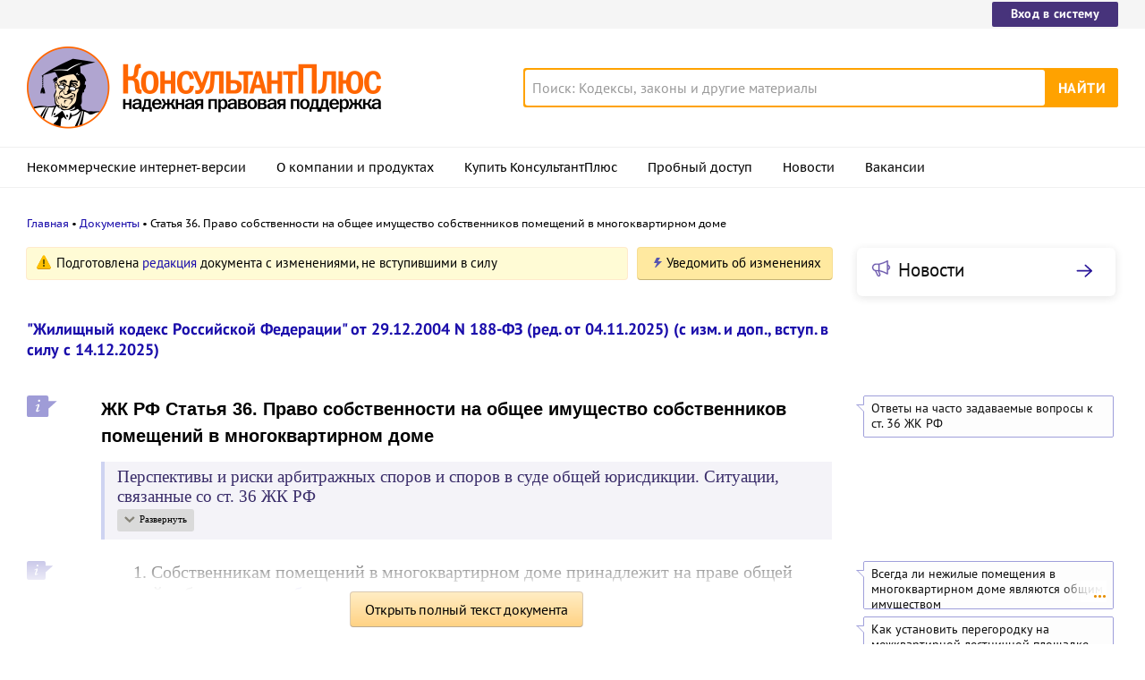

--- FILE ---
content_type: text/html; charset=UTF-8
request_url: https://www.consultant.ru/document/cons_doc_LAW_51057/ef9450d47396aa2c9646eddb2126895406ce5b04/
body_size: 21683
content:
<!DOCTYPE html>
<html lang="ru-RU">
<head>
    <meta charset="UTF-8"/>
    <meta name="viewport" content="width=device-width, initial-scale=1"/>
    <meta name="format-detection" content="telephone=no">
    <meta http-equiv="X-UA-Compatible" content="IE=edge,chrome=1"/>
    <link rel="shortcut icon" href="/favicon.ico">
    <link rel="apple-touch-icon" sizes="180x180" href="/apple-touch-icon.png">
    <link rel="icon" type="image/png" href="/favicon-128x128.png" sizes="128x128">
    <link rel="icon" type="image/png" href="/favicon-32x32.png" sizes="32x32">
    <link rel="icon" type="image/png" href="/favicon-16x16.png" sizes="16x16">
    <link rel="manifest" href="/consultant.webmanifest">
    <meta name="theme-color" content="#ffffff">
    <title>ЖК РФ Статья 36. Право собственности на общее имущество собственников помещений в многоквартирном доме \ КонсультантПлюс</title>
    <meta name="csrf-param" content="_csrf">
<meta name="csrf-token" content="PKB-In0nUT9mgkI9IFygDAzTAMyXEWcftrINDoDN0tBV5xxxC30YUA3EdARjGdQ8Q6tkldFCAGnX9lV60Lui6A==">
    <meta name="backend-number" content="e1">
<meta name="app-version" content="2025.4.1.62eb1791">
<meta name="description" content="ЖК РФ Статья 36. Право собственности на общее имущество собственников помещений в многоквартирном доме Перспективы и риски арбитражных споров и споров в суде общей юрисдикции. Ситуации, связанные со ст. 36 ЖК РФ Арбитражные споры: - Собственник или...">
<meta name="robots" content="noarchive">
<link href="https://www.consultant.ru/document/cons_doc_LAW_51057/ef9450d47396aa2c9646eddb2126895406ce5b04/" rel="canonical">
<link type="font/woff2" href="/static/client/dist/fonts/f2c2442761a05d538011f514f5be8c34.woff2" rel="preload" as="font" crossorigin>
<!--[if lte IE9]>
<link href="/static/client/dist/ie9-83d2d6e9fd245342f0c594317c4830fc.css" rel="stylesheet">
<![endif]-->
<link href="/static/document/dist/common-05d024470364dc73e6159466015d55ef.css" rel="stylesheet">
<link href="/static/document/dist/document-26235491b381a23847372daa59effc61.css" rel="stylesheet">
<!--[if lte IE9]>
<script src="/static/client/dist/ie9-34db5c8e68677b88ba44200fafd1e512.js"></script>
<![endif]-->
<script>var frontAppState = {"consUser":{"hasCommercialSPS":false,"userType":null,"userId":null},"universalLink":"https:\/\/login.consultant.ru\/link\/","currentDocument":{"base":"LAW","num":507520,"firstMark":100268},"notes":[{"type":"notes","title":"Ответы на часто задаваемые вопросы к ст. 36 ЖК РФ","noteLabel":100268,"base":"CJI","num":"157334","label":"0"},{"type":"notes","title":"Всегда ли нежилые помещения в многоквартирном доме являются общим имуществом","noteLabel":101029,"base":"CJI","num":"116064","label":"100008"},{"type":"notes","title":"Как установить перегородку на межквартирной лестничной площадке МКД","noteLabel":101030,"base":"PBI","num":"218426","label":"0"},{"type":"notes","title":"Как установить видеонаблюдение в многоквартирном жилом доме","noteLabel":101030,"base":"PBI","num":"218209","label":"0"},{"type":"notes","title":"В каком случае балкон относится к общему имуществу собственников помещений в МКД","noteLabel":1258,"base":"PBI","num":"244397","label":"0"},{"type":"notes","title":"Как оформить в собственность земельный участок под МКД","noteLabel":101033,"base":"PBI","num":"216833","label":"0"},{"type":"notes","title":"Что делать в случае самовольного захвата места во дворе для парковки автомобиля","noteLabel":101033,"base":"PBI","num":"216731","label":"0"},{"type":"notes","title":"Как установить шлагбаум на придомовой территории МКД в г. Москве","noteLabel":101033,"base":"PBI","num":"213132","label":"0"},{"type":"notes","title":"Что могут предпринять собственники, если реклама на фасаде МКД размещена без их согласия","noteLabel":100272,"base":"PBI","num":"216834","label":"0"},{"type":"notes","title":"Как разместить рекламу на многоквартирном жилом доме","noteLabel":100272,"base":"PBI","num":"217642","label":"0"},{"type":"notes","title":"Как установить пандус в многоквартирном жилом доме","noteLabel":101721,"base":"PBI","num":"220142","label":"0"}],"backReferencedInfoLabels":{"4":[{"base":"QUEST","number":203648,"title":"Вопрос: О представлении в целях исчисления земельного налога сообщения о наличии у организации земельного участка, занятого многоквартирным домом.\n(Письмо ФНС России от 26.02.2021 N БС-4-21\/2441@)"},{"base":"PBI","number":222543,"title":"Статья: Комментарий к Определению ВС РФ от 24.01.2017 по делу N 305-КГ16-10570, А40-78400\/2015\n(Кислов С.С.)\n(\"Строительство: акты и комментарии для бухгалтера\", 2017, N 4)"},{"base":"PBI","number":225574,"title":"Статья: Управление аварийным МКД\n(Козырева С.Н.)\n(\"Жилищно-коммунальное хозяйство: бухгалтерский учет и налогообложение\", 2017, N 7)"},{"base":"PBI","number":287217,"title":"Вопрос: Должна ли организация - владелец помещений в МКД в целях исчисления земельного налога направить в налоговый орган сообщение о наличии у нее земельного участка, занятого многоквартирным домом?\n(\"Жилищно-коммунальное хозяйство: бухгалтерский учет и налогообложение\", 2021, N 6)"},{"base":"CMB","number":22,"title":"\"Жилищный кодекс Российской Федерации: постатейный научно-практический комментарий: учебное пособие\"\n(2-е издание, переработанное и дополненное)\n(Гришаев С.П.)\n(\"Проспект\", 2024)"}],"799":[{"base":"QUEST","number":54090,"title":"Вопрос: ...Уполномоченный орган муниципального образования (арендодатель) заключил с организацией (арендатором) договор аренды земельного участка для возведения многоквартирного дома, на котором организация осуществляла долевое строительство. Правомерно ли уполномоченный орган отказал организации в уменьшении арендной платы в связи с тем, что в период строительства часть права собственности на объект незавершенного строительства и арендуемый земельный участок перешла к дольщикам?\n(Консультация эксперта, 2014)"},{"base":"PBI","number":122015,"title":"Статья: Пользование придомовой территорией\n(Шарикова Г.Ю.)\n(\"Жилищно-коммунальное хозяйство: бухгалтерский учет и налогообложение\", 2009, N 1)"},{"base":"PBI","number":188810,"title":"\"Годовой отчет. Жилищно-коммунальное хозяйство - 2012\"\n(под общ. ред. д. э. н. Ю.А. Васильева)\n(\"Аюдар Пресс\", 2012)"},{"base":"PBI","number":249163,"title":"Статья: Земельный налог с участка, на котором расположен многоквартирный дом\n(Лермонтов Ю.М.)\n(\"Финансовый вестник: финансы, налоги, страхование, бухгалтерский учет\", 2019, N 3)"},{"base":"CMB","number":22,"title":"\"Жилищный кодекс Российской Федерации: постатейный научно-практический комментарий: учебное пособие\"\n(2-е издание, переработанное и дополненное)\n(Гришаев С.П.)\n(\"Проспект\", 2024)"}],"1082":[{"base":"PBI","number":129100,"title":"\"Годовой отчет. Жилищно-коммунальное хозяйство - 2015\"\n(под общ. ред. д. э. н. Ю.А. Васильева)\n(\"Солярис\", 2015)"},{"base":"PBI","number":151561,"title":"Статья: Помещение для АТС в многоквартирном доме\n(Шоломова Е.В.)\n(\"Услуги связи: бухгалтерский учет и налогообложение\", 2014, N 5)"},{"base":"PBI","number":165754,"title":"Статья: Реформа в сфере управления многоквартирными домами\n(Емельянова Е.В.)\n(\"Жилищно-коммунальное хозяйство: бухгалтерский учет и налогообложение\", 2011, N 6)"},{"base":"PBI","number":203490,"title":"Вопрос: В каком случае помещение колясочной относится к общему имуществу собственников помещений в МКД?\n(\"Жилищно-коммунальное хозяйство: бухгалтерский учет и налогообложение\", 2013, N 12)"},{"base":"PBI","number":204140,"title":"Статья: Подземный паркинг в МКД\n(Софийская Н.М.)\n(\"Жилищно-коммунальное хозяйство: бухгалтерский учет и налогообложение\", 2014, N 1)"}],"1258":[{"base":"QUEST","number":145403,"title":"Вопрос: Как возместить ущерб от падения снега на автомобиль организации с крыши многоквартирного дома?\n(Консультация эксперта, 2024)"},{"base":"QUEST","number":189985,"title":"Вопрос: Прием платы за жилое помещение и коммунальные услуги при осуществлении безналичных расчетов ТСЖ и ЖСК не требует применения ККТ. ТСЖ включает плату за обслуживание домофона в свои квитанции. Относится ли обслуживание домофона в МКД к коммунальным услугам и нужно ли применять ККТ при приеме платы за домофон?\n(Консультация эксперта, 2019)"},{"base":"QUEST","number":219373,"title":"Вопрос: Об уплате налога на имущество организацией, применяющей УСН, в отношении жилых помещений в Калужской области и имущества в многоквартирных домах.\n(Письмо ФНС России от 11.09.2023 N БС-3-21\/11755@)"},{"base":"QUEST","number":220035,"title":"Вопрос: Об НДС в отношении услуг застройщика, оказываемых по ДДУ, объектами по которым выступают гаражи, машино-места, иные нежилые помещения (не предназначенные для временного проживания), с 01.01.2024.\n(Письмо Минфина России от 31.08.2023 N 03-07-07\/83491)"},{"base":"QUEST","number":222769,"title":"Вопрос: Если машино-места находятся в многоквартирном доме, можно ли их отнести к жилым помещениям?\n(Консультация эксперта, 2024)"}],"1259":[{"base":"PBI","number":211584,"title":"Ситуация: Какова компетенция общего собрания собственников помещений в многоквартирном доме?\n(\"Электронный журнал \"Азбука права\", 2024)"},{"base":"CMB","number":22,"title":"\"Жилищный кодекс Российской Федерации: постатейный научно-практический комментарий: учебное пособие\"\n(2-е издание, переработанное и дополненное)\n(Гришаев С.П.)\n(\"Проспект\", 2024)"},{"base":"CJI","number":86223,"title":"Ситуация: Какова компетенция общего собрания собственников помещений в многоквартирном доме?\n(\"Электронный журнал \"Азбука права\", 2024)"},{"base":"CJI","number":103590,"title":"Статья: Общее имущество многоквартирного дома\n(Подготовлен для системы КонсультантПлюс, 2024)"}],"1260":[{"base":"CMB","number":22,"title":"\"Жилищный кодекс Российской Федерации: постатейный научно-практический комментарий: учебное пособие\"\n(2-е издание, переработанное и дополненное)\n(Гришаев С.П.)\n(\"Проспект\", 2024)"},{"base":"CJI","number":103590,"title":"Статья: Общее имущество многоквартирного дома\n(Подготовлен для системы КонсультантПлюс, 2024)"}],"100268":[{"base":"QUEST","number":48292,"title":"Вопрос: Распространяется ли льгота по налогу на имущество в соответствии с п. 6 ст. 381 НК РФ на сданные в аренду под склад подвальные помещения в многоквартирном доме?\n(Консультация эксперта, Роснедвижимость, 2005)"},{"base":"QUEST","number":77210,"title":"Вопрос: ...Следует ли ООО уплачивать земельный налог с участка под объектом недвижимости, если: объект находится на балансе ООО, оформление прав собственности на него не завершено; участок не сформирован, нет документации и данных о его размере, либо есть документация, участок состоит на кадастровом учете, но не оформлено право собственности? Как исчислить налог, если невозможно определить долю ООО в праве общей долевой собственности на общее имущество в многоквартирных домах?\n(Письмо Минфина РФ от 30.12.2009 N 03-05-05-02\/88)"},{"base":"QUEST","number":85828,"title":"Вопрос: ...Предприниматель планирует открыть сеть парикмахерских. Для этого ему предложены помещения, расположенные в подвальных помещениях и помещениях первого этажа. Предусмотрены ли ограничения в отношении размещения парикмахерских? Может ли предприниматель разместить вывеску о парикмахерской на фасаде здания на уровне первого этажа? Какими нормативными правовыми актами руководствоваться предпринимателю в данной ситуации?\n(Консультация эксперта, 2010)"},{"base":"QUEST","number":96385,"title":"Вопрос: Об обязанности управляющих компаний по содержанию многоквартирных жилых домов, в том числе общего имущества таких домов.\n(Письмо Минэкономразвития РФ от 15.04.2011 N Д05-1184)"},{"base":"QUEST","number":97285,"title":"Вопрос: Об оформлении прав собственников нежилых помещений в отношении общего имущества (коридоров, лестничных клеток и т.д.) и земельного участка, на котором расположены данные помещения.\n(Письмо Минэкономразвития РФ от 01.06.2011 N Д23-2342)"}],"100270":[{"base":"QUEST","number":54090,"title":"Вопрос: ...Уполномоченный орган муниципального образования (арендодатель) заключил с организацией (арендатором) договор аренды земельного участка для возведения многоквартирного дома, на котором организация осуществляла долевое строительство. Правомерно ли уполномоченный орган отказал организации в уменьшении арендной платы в связи с тем, что в период строительства часть права собственности на объект незавершенного строительства и арендуемый земельный участок перешла к дольщикам?\n(Консультация эксперта, 2014)"},{"base":"QUEST","number":63896,"title":"Вопрос: Организация, являющаяся собственником квартиры на первом этаже жилого дома, обратилась в административный орган с требованием перевести эту квартиру из жилого помещения в нежилое. При этом возникла необходимость установки отдельного входа в это помещение, на что организация не получила согласия всех участников долевой собственности данного дома. Возможен ли в данном случае перевод?\n(Консультация эксперта, 2008)"},{"base":"QUEST","number":70220,"title":"Вопрос: ...ТСЖ и фирма-строитель по договору о совместной деятельности реконструировали многоквартирный жилой дом. После реконструкции они не пришли к соглашению о разделе помещений. ТСЖ обратилось к другой организации - участнику договора с требованием о выделе в натуре доли путем признания права единоличной собственности на отдельные комнаты. Правомерно ли требование удовлетворено без привлечения к рассмотрению граждан - собственников комнат?\n(Консультация эксперта, 2009)"},{"base":"QUEST","number":83095,"title":"Вопрос: О некоторых вопросах применения земельного законодательства, а также исчисления земельного налога и налога на имущество физических лиц.\n(Письмо Минэкономразвития РФ от 23.03.2010 N Д23-964)"},{"base":"QUEST","number":85656,"title":"Вопрос: ...Организация владеет нежилыми помещениями в многоквартирном жилом доме. Согласно Постановлению Конституционного Суда РФ от 28.05.2010 N 12-П право собственности на земельный участок под домом переходит в общую долевую собственность без госрегистрации. Органы госкадастра не регистрируют долевую собственность на такой участок и не направляют в налоговые органы информацию о нем. Каким образом организация должна уплачивать земельный налог в данном случае? Как рассчитать долю организации в праве общей долевой собственности?\n(Письмо Минфина РФ от 21.07.2010 N 03-05-05-02\/57)"}],"100271":[{"base":"QUEST","number":73171,"title":"Вопрос: ...Индивидуальный предприниматель, являющийся собственником магазина, расположенного на первом этаже жилого дома, произвел реконструкцию части подвального помещения. Возможно ли признание за индивидуальным предпринимателем права собственности на часть реконструированного подвального помещения в судебном порядке, если реконструкция была проведена без получения разрешения соответствующего органа и без согласия жильцов дома?\n(Консультация эксперта, Минфин РФ, 2009)"},{"base":"QUEST","number":83278,"title":"Вопрос: Возможна ли продажа части площади помещений общего пользования в многоквартирном доме, в котором создано ТСЖ, по распоряжению председателя правления ТСЖ?\n(Консультация эксперта, 2010)"},{"base":"QUEST","number":89286,"title":"Вопрос: О необходимости представления в орган местного самоуправления решения собрания собственников помещений в многоквартирном доме для перевода из жилого помещения в нежилое, а также из нежилого в жилое, перепланировки и переустройства жилых помещений.\n(Письмо Минэкономразвития РФ от 15.09.2010 N Д23-3649)"},{"base":"QUEST","number":98158,"title":"Вопрос: Об отсутствии необходимости получать согласие всех собственников помещений в многоквартирном доме при осуществлении перевода жилого помещения в нежилое и оборудовании отдельного входа.\n(Письмо Минэкономразвития РФ от 17.05.2011 N Д23-2077)"},{"base":"QUEST","number":99768,"title":"Вопрос: Об образовании земельного участка, на котором расположен многоквартирный дом; о возможности оспорить в судебном порядке осуществленную с нарушением положений действующего законодательства государственную регистрацию права собственности города на нежилые помещения, являющиеся общим имуществом собственников помещений в многоквартирном доме.\n(Письмо Минэкономразвития РФ от 05.07.2011 N ОГ-Д23-285)"}],"100272":[{"base":"QUEST","number":48292,"title":"Вопрос: Распространяется ли льгота по налогу на имущество в соответствии с п. 6 ст. 381 НК РФ на сданные в аренду под склад подвальные помещения в многоквартирном доме?\n(Консультация эксперта, Роснедвижимость, 2005)"},{"base":"QUEST","number":76343,"title":"Вопрос: О государственной регистрации собственниками помещений в многоквартирном доме права общей долевой собственности на общее имущество.\n(Письмо Минэкономразвития РФ от 06.11.2009 N Д23-3648)"},{"base":"QUEST","number":83999,"title":"Вопрос: Может ли чердачное либо подвальное помещение в многоквартирном доме являться предметом договора аренды?\n(Консультация эксперта, Минфин РФ, 2010)"},{"base":"QUEST","number":143918,"title":"Вопрос: ...Организация желает разместить собственный рекламный плакат на балконе одной из квартир многоквартирного дома. Нужно ли получать разрешение на установку и эксплуатацию рекламной конструкции в ОМСУ? Требуется ли согласие других собственников помещений дома для заключения договора об использовании балкона для распространения рекламы?\n(Консультация эксперта, 2015)"},{"base":"QUEST","number":217447,"title":"Вопрос: Может ли управляющая компания (УК) располагаться в помещениях общего имущества в многоквартирном доме (МКД), которым управляет, без соответствующих разрешений со стороны собственников помещений МКД?\n(Консультация эксперта, 2023)"}],"101029":[{"base":"QUEST","number":2066,"title":"Вопрос: О налогообложении земельным налогом земель, занятых многоквартирными домами.\n(Письмо Минфина РФ от 17.05.2006 N 03-06-02-02\/65)"},{"base":"QUEST","number":2337,"title":"Вопрос: Об уплате земельного налога организацией, в собственности которой находится пристроенное помещение, расположенное в многоквартирном доме.\n(Письмо Минфина РФ от 28.04.2006 N 03-06-02-04\/63)"},{"base":"QUEST","number":6558,"title":"Вопрос: ...Кто является плательщиком земельного налога, если одним из собственников помещений (жилых и нежилых) в многоквартирном доме является муниципальное образование (помещения являются имуществом казны)? Кто будет являться плательщиком земельного налога, если встроенные нежилые помещения в многоквартирном доме (имущество казны) переданы в аренду или безвозмездное пользование?\n(Письмо Минфина РФ от 19.05.2005 N 03-06-02-02\/33)"},{"base":"QUEST","number":6741,"title":"Вопрос: ...Земельный участок, занимаемый жилым домом ЖСК, на кадастровом учете не состоит. В оформлении земельных правовых отношений ТОРЗ ЮЗАО г. Москвы ЖСК было отказано ввиду того, что в Москве на данный момент не проведено межевание земли. Должен ли ЖСК платить земельный налог? В каком порядке он должен рассчитываться? Может ли ЖСК при расчете налога применять п. 5 ст. 391 НК РФ, если среди членов ЖСК есть льготные категории граждан?\n(Письмо Минфина РФ от 06.06.2005 N 03-06-02-04\/38)"},{"base":"QUEST","number":8284,"title":"Вопрос: ...Организация имеет в собственности нежилые помещения в жилом доме. Обязана ли она при отсутствии свидетельства о праве собственности на землю уплачивать земельный налог пропорционально своей доле собственности в нежилых помещениях? Если да, то правомерно ли рассчитывать долю организации в праве собственности на здание как отношение площади нежилых помещений, принадлежащих организации, к общей площади здания?\n(Письмо Минфина РФ от 05.10.2005 N 03-06-02-04\/83)"}],"101030":[{"base":"QUEST","number":99768,"title":"Вопрос: Об образовании земельного участка, на котором расположен многоквартирный дом; о возможности оспорить в судебном порядке осуществленную с нарушением положений действующего законодательства государственную регистрацию права собственности города на нежилые помещения, являющиеся общим имуществом собственников помещений в многоквартирном доме.\n(Письмо Минэкономразвития РФ от 05.07.2011 N ОГ-Д23-285)"},{"base":"QUEST","number":103583,"title":"Вопрос: Организации на праве собственности принадлежат нежилые помещения, расположенные на первом этаже многоэтажного жилого дома и имеющие обособленный вход. В процессе эксплуатации нежилых помещений организация фактически не пользуется лифтом и мусоропроводом и, более того, не имеет доступа ни к лифту, ни к мусоропроводу. Обязана ли организация в указанном случае оплачивать содержание лифта и мусоропровода?\n(Консультация эксперта, 2011)"},{"base":"QUEST","number":126178,"title":"Вопрос: По мнению собственников помещений в многоквартирном доме, подвальные помещения их дома (1917 г. постройки) незаконно переданы в процессе приватизации в индивидуальную собственность организаций, использующих эти помещения в своей предпринимательской деятельности. В силу ст. 290 ГК РФ, ст. 36 ЖК РФ и п. 2 Правил содержания общего имущества в многоквартирном доме, утвержденных Постановлением Правительства РФ от 13.08.2006 N 491, все подвалы в доме, в которых имеются инженерные коммуникации, являются общим имуществом собственников помещений и не могут принадлежать иным лицам. Правы ли собственники помещений в многоквартирном доме, указывая на незаконность владения, пользования и распоряжения подвальными помещениями дома иными лицами?\n(Консультация эксперта, 2013)"},{"base":"QUEST","number":127236,"title":"Вопрос: Организация приобрела в собственность квартиру на первом этаже жилого здания. Вся остальная площадь находится в собственности муниципального образования. Администрация муниципального образования (городского округа) приняла решение о реконструкции технических подвалов (расширении их размера) в данном здании, согласие организации не спрашивалось, так как организация строительства и содержания муниципального жилищного фонда относится к вопросам местного значения. Правомерна ли реконструкция технических подвалов в здании в указанной ситуации?\n(Консультация эксперта, 2013)"},{"base":"QUEST","number":132821,"title":"Вопрос: ...На цокольном этаже многоквартирного дома расположены нежилые помещения, общедомовые коммуникации и оборудование. Право собственности на нежилые помещения зарегистрировано за организацией-инвестором. Правомерно ли требование ТСЖ о признании права общей долевой собственности собственников квартир на данные нежилые помещения?\n(Консультация эксперта, 2013)"}],"101033":[{"base":"QUEST","number":54090,"title":"Вопрос: ...Уполномоченный орган муниципального образования (арендодатель) заключил с организацией (арендатором) договор аренды земельного участка для возведения многоквартирного дома, на котором организация осуществляла долевое строительство. Правомерно ли уполномоченный орган отказал организации в уменьшении арендной платы в связи с тем, что в период строительства часть права собственности на объект незавершенного строительства и арендуемый земельный участок перешла к дольщикам?\n(Консультация эксперта, 2014)"},{"base":"QUEST","number":72217,"title":"Вопрос: ...ООО находится в Московской области (г. Щелково), с 2006 г. имеет в собственности нежилое помещение, расположенное на 1-м этаже жилого многоэтажного дома. Должно ли ООО оформлять право собственности на земельный участок под домом и уплачивать земельный налог?\n(Консультация эксперта, 2014)"},{"base":"QUEST","number":99762,"title":"Вопрос: Об образовании земельного участка, на котором расположен многоквартирный дом; об оформлении прав на земельные участки, на которых расположены многоквартирные дома.\n(Письмо Минэкономразвития РФ от 01.07.2011 N Д23-2788)"},{"base":"QUEST","number":101710,"title":"Вопрос: О включении в границы образуемого земельного участка, на котором расположены многоквартирные дома, территории, занятой элементами озеленения и благоустройства и иными предназначенными для обслуживания, эксплуатации и благоустройства данных домов объектами, а также об определении налоговой базы по земельному налогу в отношении земельных участков, находящихся в общей долевой собственности.\n(Письмо Минэкономразвития РФ от 25.08.2011 N ОГ-Д23-1074)"},{"base":"QUEST","number":101711,"title":"Вопрос: О приобретении собственниками помещений в двухквартирных домах (в том числе в домах блокированной застройки) прав на земельные участки, на которых расположены указанные двухквартирные дома.\n(Письмо Минэкономразвития РФ от 25.08.2011 N Д23-3590)"}],"101721":[{"base":"PBI","number":220142,"title":"Ситуация: Как установить пандус в жилом доме?\n(\"Электронный журнал \"Азбука права\", 2024)"},{"base":"KGL","number":15665,"title":"Вопрос: В многоквартирном доме проживают лица, передвигающиеся на инвалидных колясках. Дом построен в советское время, пандуса в подъезде нет. Гражданин обратился в управляющую компанию с заявлением об установке пандуса. Можно ли установить пандус в многоквартирном доме без согласия общего собрания собственников помещений в этом многоквартирном доме?\n(Подборки и консультации Горячей линии, 2021)"},{"base":"KGL","number":25471,"title":"Вопрос: Необходимо ли получать согласие собственников помещений многоквартирного дома, если организация, владеющая на праве собственности нежилым помещением на первом этаже, планирует устройство входной группы?\n(Подборки и консультации Горячей линии, 2022)"},{"base":"KGL","number":58325,"title":"Вопрос: Управляющая компания приняла дом на управление без пандусов. В МКД живет инвалид, которому он необходим. К кому следует обращаться для установки пандуса, если для этого не требуется привлечение денежных средств собственников, и нужно ли проводить общее собрание?\n(Подборки и консультации Горячей линии, 2024)"},{"base":"CMB","number":18773,"title":"\"Права и обязанности граждан - собственников жилых помещений в многоквартирных домах: Учебное пособие\"\n(Кириченко О.В., Накушнова Е.В.)\n(\"Юстицинформ\", 2019)"}]},"externalNews":[{"type":"externalNews","url":"\/legalnews\/30398\/","title":"С 1 января операторам связи грозят новые штрафы – проект прошел финальное чтение","publishedAt":"24 декабря","isImportant":false,"thumb":"https:\/\/storage.consultant.ru\/ondb\/thumbs\/202512\/24\/bfxxoT4jhA7a8yTXdrTxUjQuIu4PxczO.jpeg"},{"type":"externalNews","url":"\/legalnews\/30396\/","title":"Госдума согласилась увеличить штрафы за непредставление антимонопольному органу некоторых ходатайств","publishedAt":"24 декабря","isImportant":false,"thumb":"https:\/\/storage.consultant.ru\/ondb\/thumbs\/202512\/24\/pd-kL-IifkD9eeCERerOE1ZGfBjCJqjv.jpeg"},{"type":"externalNews","url":"\/legalnews\/30407\/","title":"АО будут предоставлять акционерам ряд документов по новым правилам с 2 января 2026 года","publishedAt":"сегодня","isImportant":true,"thumb":"https:\/\/storage.consultant.ru\/ondb\/thumbs\/202512\/24\/JveBmQjHnY3zW1THGIgA-6IPSn-4TdKy.jpeg"},{"type":"externalNews","url":"\/legalnews\/30395\/","title":"Какие важные изменения ждут юриста в январе 2026 года","publishedAt":"24 декабря","isImportant":false,"thumb":"https:\/\/storage.consultant.ru\/ondb\/thumbs\/202512\/23\/2U_L68I_-U48qSvI_a_eU5dWVst3lV5u.jpeg"},{"type":"externalNews","url":"\/legalnews\/30393\/","title":"Установление кадастровой стоимости в размере рыночной: поправки приняты в третьем чтении","publishedAt":"24 декабря","isImportant":false,"thumb":"https:\/\/storage.consultant.ru\/ondb\/thumbs\/202512\/23\/mbgfUsmHxZMlRIsYG3o9wLMfBsnl8YOs.jpeg"},{"type":"externalNews","url":"\/legalnews\/30385\/","title":"Штраф за навязывание дополнительных услуг вырастет до 500 тыс. руб. – проект прошел Госдуму","publishedAt":"23 декабря","isImportant":false,"thumb":"https:\/\/storage.consultant.ru\/ondb\/thumbs\/202512\/23\/f2kar9s3xG9IVfBkknGpiBPzyf3vOPH0.jpeg"}]};</script>    



</head>
<body>






<div class="top-links page-fields ">
    <div class="top-links__items width-container">
        <a href="https://login.consultant.ru/" class="button button_login button_login-top top-links__item">Вход в систему</a>
    </div>
</div>
<header class="header " id="header">
    <div class="header__inner width-container page-fields">
        <a class="logo logo_header header__logo" href="/"></a>        <div class="header__toggle"></div>
                    <form  action="/search/" class="search header__search" role="search">
    <input type="search" class="search__input" name="q" placeholder="Поиск: Кодексы, законы и другие материалы" value="" />
    <span class="search__clear"></span>
    <input type="submit" class="search__button font-bold" value="Найти" />
</form>
            </div>

            <nav role="navigation" class="main-nav page-fields font-caption ">
    <div class="main-nav__inner width-container">
        <ul class="main-nav__items">
            <li class="main-nav__item"><a href="//www.consultant.ru/online/" class="main-nav__link">Некоммерческие интернет-версии</a></li>
            <li class="main-nav__item"><a href="//www.consultant.ru/about/" class="main-nav__link">О компании и продуктах</a></li>
            <li class="main-nav__item"><a href="//www.consultant.ru/about/purchase/price/" class="main-nav__link nav-menu-buy-system">Купить КонсультантПлюс</a></li>
            <li class="main-nav__item"><a href="https://login.consultant.ru/demo-access/" class="main-nav__link nav-menu-demo-access">Пробный доступ</a></li>
            <li class="main-nav__item"><a href="/legalnews/" class="main-nav__link" target="_blank">Новости</a></li>
            <li class="main-nav__item"><a href="//www.consultant.ru/wanted/" class="main-nav__link">Вакансии</a></li>
        </ul>

        <div class="main-nav__login">
            <a href="https://login.consultant.ru/" class="button button_login button_login-nav">Вход в систему</a>
        </div>
    </div>
</nav>
    </header>

    <div role="main" class="content document-page">
        
<section role="main"  class="document-page__main width-container page-fields">
    <ul class="breadcrumbs font-caption document-page__breadcrumbs" id="breadcrumbs">
    <li><a href="/">Главная</a></li><li><a href="/document/">Документы</a></li><li>Статья 36. Право собственности на общее имущество собственников помещений в многоквартирном доме</li></ul>

    <div class="external-block">
        <div class="external-block__content">
            <div class="document-page__balloon"><div class="balloon balloon_warning"><span class="balloon__text">Подготовлена <a href="#" data-document-link="{&quot;type&quot;:&quot;editions&quot;,&quot;base&quot;:&quot;LAW&quot;,&quot;num&quot;:511791,&quot;dst&quot;:&quot;100268&quot;}">редакция</a> документа с изменениями, не вступившими в силу</span></div><div class="dnk-button-dummy"></div></div>
            
                            <div class="document-page__title-link">
                    <a href='/document/cons_doc_LAW_51057/'>"Жилищный кодекс Российской Федерации" от 29.12.2004 N 188-ФЗ
(ред. от 04.11.2025)
(с изм. и доп., вступ. в силу с 14.12.2025)</a>                </div>
            
            
            <div class="document-page__content document-page_left-padding">
                <div class="document__style doc-style" data-style-id="3"><h1><p><a id="dst100268"></a>ЖК РФ Статья 36. Право собственности на общее имущество собственников помещений в многоквартирном доме</p></h1>
</div><div class="document__insert doc-insert doc-insert_roll" data-insert-type="ВСТ"><div class="doc-roll document__roll" data-roll-type="МД1"><div class="doc-roll__title"><p class="no-indent">Перспективы и риски арбитражных споров и споров в суде общей юрисдикции. Ситуации, связанные со ст. 36 ЖК РФ</p>
</div><div class="doc-roll__content"><p class="no-indent">Арбитражные споры:</p>
<p class="no-indent">- <a href="#" data-document-link="{&quot;type&quot;:&quot;otherBase&quot;,&quot;base&quot;:&quot;PRSSP&quot;,&quot;num&quot;:1132}">Собственник или другое заинтересованное лицо хочет устранить препятствия в пользовании нежилым помещением (зданием, сооружением)</a></p>
<p class="no-indent">- <a href="#" data-document-link="{&quot;type&quot;:&quot;otherBase&quot;,&quot;base&quot;:&quot;PRSSP&quot;,&quot;num&quot;:903}">Арендатор хочет взыскать арендную плату, перечисленную после прекращения договора аренды в связи с переходом земельного участка в собственность собственников помещений многоквартирного дома</a></p>
<p class="no-indent">- <a href="#" data-document-link="{&quot;type&quot;:&quot;otherBase&quot;,&quot;base&quot;:&quot;PRSSP&quot;,&quot;num&quot;:1134}">Собственник или другое заинтересованное лицо хочет устранить препятствия в пользовании оборудованием (другим движимым имуществом)</a></p>
<p class="no-indent">- <a href="#" data-document-link="{&quot;type&quot;:&quot;otherBase&quot;,&quot;base&quot;:&quot;PRSSP&quot;,&quot;num&quot;:1126}">Собственник нежилого помещения (здания, сооружения) хочет истребовать его из чужого незаконного владения</a></p>
<p class="no-indent">Споры в суде общей юрисдикции:</p>
<p class="no-indent">- <a href="#" data-document-link="{&quot;type&quot;:&quot;otherBase&quot;,&quot;base&quot;:&quot;PRSOJ&quot;,&quot;num&quot;:428}">Собственник хочет устранить препятствия в пользовании общим имуществом многоквартирного дома</a></p>
<p class="no-indent">- <a href="#" data-document-link="{&quot;type&quot;:&quot;otherBase&quot;,&quot;base&quot;:&quot;PRSOJ&quot;,&quot;num&quot;:441}">Уполномоченный орган (управляющая, ресурсоснабжающая или подрядная организация) хочет обязать собственника предоставить доступ к общедомовому имуществу</a></p>
<p class="no-indent">- <a href="#" data-document-link="{&quot;type&quot;:&quot;otherBase&quot;,&quot;base&quot;:&quot;PRSOJ&quot;,&quot;num&quot;:431}">Собственник хочет обязать уполномоченный орган привести общее имущество в соответствие с проектной документацией</a></p>
</div></div></div><p></p>
<p><a id="dst101029"></a><a id="dst100269"></a>1. Собственникам помещений в многоквартирном доме принадлежит на праве общей долевой собственности <a href="/document/cons_doc_LAW_500914/3d31045ceb2bec48a6d4b16629e2c420d000b08e/#dst100023">общее имущество</a> в многоквартирном доме, а именно:</p>
<p><a id="dst101030"></a>1) помещения в данном доме, не являющиеся частями квартир и предназначенные для обслуживания более одного помещения в данном доме, в том числе межквартирные лестничные площадки, лестницы, лифты, лифтовые и иные шахты, коридоры, технические этажи, чердаки, <a href="/document/cons_doc_LAW_449687/#dst100009">подвалы</a>, в которых имеются инженерные коммуникации, иное обслуживающее более одного помещения в данном доме оборудование (технические подвалы);</p>
<p><a id="dst1082"></a><a id="dst101031"></a>2) иные помещения в данном доме, не принадлежащие отдельным собственникам и предназначенные для удовлетворения социально-бытовых потребностей собственников помещений в данном доме, включая помещения, предназначенные для организации их досуга, культурного развития, детского творчества, занятий физической культурой и спортом и подобных мероприятий, а также не принадлежащие отдельным собственникам машино-места;</p>
<div class="document__edit doc-edit"><p class="no-indent">(в ред. Федерального <a href="/document/cons_doc_LAW_489359/ad890e68b83c920baeae9bb9fdc9b94feb1af0ad/#dst100058">закона</a> от 30.12.2021 N 476-ФЗ)</p>
</div><div class="document__insert doc-insert" data-insert-type="ПМР"><p class="no-indent">(см. текст в предыдущей <a href="#" data-document-link="{&quot;type&quot;:&quot;editions&quot;,&quot;base&quot;:&quot;LAW&quot;,&quot;num&quot;:388747,&quot;dst&quot;:101031}">редакции</a>)</p>
</div><p><a id="dst1258"></a><a id="dst101720"></a><a id="dst101032"></a>3) крыши, ограждающие несущие и ненесущие конструкции данного дома, механическое, электрическое, санитарно-техническое и <a href="/document/cons_doc_LAW_463125/da06f75b83163eb9dd79b6132ea4e1a6d025f1d2/#dst100075">другое</a> оборудование (в том числе конструкции и (или) иное оборудование, предназначенные для обеспечения беспрепятственного доступа инвалидов к помещениям в многоквартирном доме), находящееся в данном доме за пределами или внутри помещений и обслуживающее более одного помещения (за исключением сетей связи, необходимых для оказания услуг связи собственникам помещений в многоквартирном доме или нанимателям жилых помещений в многоквартирном доме по договорам социального найма);</p>
<div class="document__edit doc-edit"><p class="no-indent">(в ред. Федеральных законов от 29.12.2017 <a href="/document/cons_doc_LAW_286694/#dst100011">N 462-ФЗ</a>, от 06.04.2024 <a href="/document/cons_doc_LAW_473943/b004fed0b70d0f223e4a81f8ad6cd92af90a7e3b/#dst100023">N 67-ФЗ</a>)</p>
</div><div class="document__insert doc-insert" data-insert-type="ПМР"><p class="no-indent">(см. текст в предыдущей <a href="#" data-document-link="{&quot;type&quot;:&quot;editions&quot;,&quot;base&quot;:&quot;LAW&quot;,&quot;num&quot;:472836,&quot;dst&quot;:101032}">редакции</a>)</p>
</div><p><a id="dst101033"></a>4) земельный участок, на котором расположен данный дом, с элементами озеленения и благоустройства, иные предназначенные для обслуживания, эксплуатации и благоустройства данного дома и расположенные на указанном земельном участке объекты. Границы и размер земельного участка, на котором расположен многоквартирный дом, определяются в соответствии с требованиями земельного законодательства и законодательства о градостроительной деятельности.</p>
<div class="document__edit doc-edit"><p class="no-indent">(часть 1 в ред. Федерального <a href="/document/cons_doc_LAW_294856/3d0cac60971a511280cbba229d9b6329c07731f7/#dst100022">закона</a> от 04.06.2011 N 123-ФЗ)</p>
</div><div class="document__insert doc-insert" data-insert-type="ПМР"><p class="no-indent">(см. текст в предыдущей <a href="#" data-document-link="{&quot;type&quot;:&quot;editions&quot;,&quot;base&quot;:&quot;LAW&quot;,&quot;num&quot;:107420,&quot;dst&quot;:100269}">редакции</a>)</p>
</div><p><a id="dst100270"></a>2. Собственники помещений в многоквартирном доме владеют, пользуются и в установленных настоящим Кодексом и гражданским законодательством <a href="#" data-document-link="{&quot;type&quot;:&quot;multiref&quot;,&quot;base&quot;:&quot;LAW&quot;,&quot;num&quot;:507520,&quot;dst&quot;:100270}">пределах</a> распоряжаются общим имуществом в многоквартирном доме.</p>
<p><a id="dst100271"></a>3. Уменьшение размера общего имущества в многоквартирном доме возможно только с согласия всех собственников помещений в данном доме путем его реконструкции.</p>
<p><a id="dst100272"></a>4. По решению собственников помещений в многоквартирном доме, принятому на общем собрании таких собственников, объекты общего имущества в многоквартирном доме могут быть переданы в пользование иным лицам в случае, если это не нарушает права и законные интересы граждан и юридических лиц.</p>
<p><a id="dst101721"></a>4.1. Приспособление общего имущества в многоквартирном доме для обеспечения беспрепятственного доступа инвалидов к помещениям в многоквартирном доме согласно требованиям, указанным в <a href="/document/cons_doc_LAW_507520/3219ce4c6d0c49870efd7094d883d2d14184ce52/#dst101719">части 3 статьи 15</a> настоящего Кодекса, допускается без решения общего собрания собственников помещений в многоквартирном доме только в случае, если такое приспособление осуществляется без привлечения денежных средств указанных собственников.</p>
<div class="document__edit doc-edit"><p class="no-indent">(часть 4.1 введена Федеральным <a href="/document/cons_doc_LAW_286694/#dst100012">законом</a> от 29.12.2017 N 462-ФЗ)</p>
</div><div class="document__insert doc-insert" data-insert-type="ВСТ"><p class="no-indent">КонсультантПлюс: примечание.</p>
<p class="no-indent">До 06.04.2025 сети связи, монтаж которых осуществлен до 06.04.2024, <a href="/document/cons_doc_LAW_473943/30b3f8c55f65557c253227a65b908cc075ce114a/#dst100037">подлежат</a> приведению операторами связи в соответствие с порядком монтажа сетей связи и требованиями к такому монтажу, установленными правилами взаимодействия, утв. в соответствии с <a href="/document/cons_doc_LAW_507520/a954b54f1a0ca48fa0ecadb7bd0fbc1fffc50eaf/#dst1250">п. 2.1 ст. 12</a> ЖК РФ.</p>
</div><p><a id="dst1259"></a>4.2. В целях, предусмотренных <a href="/document/cons_doc_LAW_507380/8fed0324333bb15f0df6af3428f77f5b926bee3f/#dst959">пунктом 6 статьи 6</a> Федерального закона от 7 июля 2003 года N 126-ФЗ "О связи", <a href="/document/cons_doc_LAW_482927/0ecc2e596b05974fd94cbe5ca8bb2e1a95679d93/#dst100088">монтаж</a>, <a href="/document/cons_doc_LAW_482927/27a3a9c3c3ba62e2e14c63a84457b1daf50e8a6b/#dst100021">эксплуатация</a> и <a href="/document/cons_doc_LAW_482927/0d270c1d579133c0d6e3d988bc9cb76887d42fcd/#dst100130">демонтаж</a> сетей связи на объектах общего имущества в многоквартирном доме, необходимых для оказания услуг связи абоненту-гражданину, являющемуся собственником помещения в многоквартирном доме или нанимателем жилого помещения в многоквартирном доме по договору социального найма и заключившему договор об оказании услуг связи, осуществляются без решения общего собрания собственников помещений в этом доме в соответствии с <a href="/document/cons_doc_LAW_482927/1e84c805a9d5b87be1b0991a21c685e8cfb3f148/#dst100012">правилами</a> взаимодействия, утвержденными Правительством Российской Федерации в соответствии с <a href="/document/cons_doc_LAW_507520/a954b54f1a0ca48fa0ecadb7bd0fbc1fffc50eaf/#dst1250">пунктом 2.1 статьи 12</a> настоящего Кодекса.</p>
<div class="document__edit doc-edit"><p class="no-indent">(часть 4.2 введена Федеральным <a href="/document/cons_doc_LAW_473943/b004fed0b70d0f223e4a81f8ad6cd92af90a7e3b/#dst100024">законом</a> от 06.04.2024 N 67-ФЗ)</p>
</div><p><a id="dst1260"></a>4.3. В случае, если монтаж, эксплуатация и демонтаж сетей связи на объектах общего имущества в многоквартирном доме повлекли нарушение требований пожарной безопасности, требований законодательства о градостроительной деятельности, санитарных норм и правил, оператор связи несет ответственность, предусмотренную законодательством Российской Федерации. Вред, причиненный оператором связи общему имуществу в многоквартирном доме в результате монтажа, эксплуатации и демонтажа сетей связи на объектах общего имущества в многоквартирном доме, подлежит возмещению в полном объеме оператором связи, причинившим такой вред.</p>
<div class="document__edit doc-edit"><p class="no-indent">(часть 4.3 введена Федеральным <a href="/document/cons_doc_LAW_473943/b004fed0b70d0f223e4a81f8ad6cd92af90a7e3b/#dst100026">законом</a> от 06.04.2024 N 67-ФЗ)</p>
</div><p><a id="dst799"></a><a id="dst100273"></a>5. Земельный участок, на котором расположен многоквартирный дом, может быть обременен правом ограниченного пользования другими лицами. Не допускается запрет на установление обременения земельного участка в случае необходимости обеспечения доступа других лиц к объектам, существовавшим до дня введения в действие настоящего Кодекса. Новое обременение земельного участка правом ограниченного пользования устанавливается по соглашению между лицом, требующим такого обременения земельного участка, и собственниками помещений в многоквартирном доме. Споры об установлении обременения земельного участка правом ограниченного пользования или об условиях такого обременения разрешаются в судебном порядке. Публичный сервитут в отношении земельного участка устанавливается в соответствии с земельным <a href="/document/cons_doc_LAW_500137/3fbb2872451363579e7694966a367224be284102/#dst1969">законодательством</a>.</p>
<div class="document__edit doc-edit"><p class="no-indent">(в ред. Федерального <a href="/document/cons_doc_LAW_304068/5bdc78bf7e3015a0ea0c0ea5bef708a6c79e2f0a/#dst100370">закона</a> от 03.08.2018 N 341-ФЗ)</p>
</div><div class="document__insert doc-insert" data-insert-type="ПМР"><p class="no-indent">(см. текст в предыдущей <a href="#" data-document-link="{&quot;type&quot;:&quot;editions&quot;,&quot;base&quot;:&quot;LAW&quot;,&quot;num&quot;:303651,&quot;dst&quot;:100273}">редакции</a>)</p>
</div><p><a id="dst4"></a>6. В случае разрушения, в том числе случайной гибели, сноса многоквартирного дома собственники помещений в многоквартирном доме сохраняют долю в праве общей долевой собственности на земельный участок, на котором располагался данный дом, с элементами озеленения и благоустройства и на иные предназначенные для обслуживания, эксплуатации и благоустройства данного дома объекты, расположенные на указанном земельном участке, в соответствии с долей в праве общей долевой собственности на общее имущество в многоквартирном доме на момент разрушения, в том числе случайной гибели, сноса такого дома. Указанные собственники владеют, пользуются и распоряжаются предусмотренным настоящей частью имуществом в соответствии с гражданским <a href="#" data-document-link="{&quot;type&quot;:&quot;multiref&quot;,&quot;base&quot;:&quot;LAW&quot;,&quot;num&quot;:507520,&quot;dst&quot;:4}">законодательством</a>.</p>
<div class="document__edit doc-edit"><p class="no-indent">(часть шестая введена Федеральным <a href="/document/cons_doc_LAW_201712/d2a0876e32003daef9cf1e92de2cccf9e9fb009c/#dst100636">законом</a> от 18.12.2006 N 232-ФЗ)</p>
</div><p></p>
            </div>

            
                            <div class="document-page__notes document-page_left-padding">
                    <div class="notes">
    <div class="notes__title">Комментарии к статье</div>
    <div class="notes__links">
        <a class="notes__link" href="#" data-document-link="{&quot;type&quot;:&quot;notes&quot;,&quot;base&quot;:&quot;CJI&quot;,&quot;num&quot;:&quot;157334&quot;,&quot;label&quot;:&quot;0&quot;}">Ответы на часто задаваемые вопросы к ст. 36 ЖК РФ</a><a class="notes__link" href="#" data-document-link="{&quot;type&quot;:&quot;notes&quot;,&quot;base&quot;:&quot;CJI&quot;,&quot;num&quot;:&quot;116064&quot;,&quot;label&quot;:&quot;100008&quot;}">Всегда ли нежилые помещения в многоквартирном доме являются общим имуществом</a><a class="notes__link" href="#" data-document-link="{&quot;type&quot;:&quot;notes&quot;,&quot;base&quot;:&quot;PBI&quot;,&quot;num&quot;:&quot;218426&quot;,&quot;label&quot;:&quot;0&quot;}">Как установить перегородку на межквартирной лестничной площадке МКД</a><a class="notes__link" href="#" data-document-link="{&quot;type&quot;:&quot;notes&quot;,&quot;base&quot;:&quot;PBI&quot;,&quot;num&quot;:&quot;218209&quot;,&quot;label&quot;:&quot;0&quot;}">Как установить видеонаблюдение в многоквартирном жилом доме</a><a class="notes__link" href="#" data-document-link="{&quot;type&quot;:&quot;notes&quot;,&quot;base&quot;:&quot;PBI&quot;,&quot;num&quot;:&quot;244397&quot;,&quot;label&quot;:&quot;0&quot;}">В каком случае балкон относится к общему имуществу собственников помещений в МКД</a><a class="notes__link" href="#" data-document-link="{&quot;type&quot;:&quot;notes&quot;,&quot;base&quot;:&quot;PBI&quot;,&quot;num&quot;:&quot;216833&quot;,&quot;label&quot;:&quot;0&quot;}">Как оформить в собственность земельный участок под МКД</a><a class="notes__link" href="#" data-document-link="{&quot;type&quot;:&quot;notes&quot;,&quot;base&quot;:&quot;PBI&quot;,&quot;num&quot;:&quot;216731&quot;,&quot;label&quot;:&quot;0&quot;}">Что делать в случае самовольного захвата места во дворе для парковки автомобиля</a><a class="notes__link" href="#" data-document-link="{&quot;type&quot;:&quot;notes&quot;,&quot;base&quot;:&quot;PBI&quot;,&quot;num&quot;:&quot;213132&quot;,&quot;label&quot;:&quot;0&quot;}">Как установить шлагбаум на придомовой территории МКД в г. Москве</a><a class="notes__link" href="#" data-document-link="{&quot;type&quot;:&quot;notes&quot;,&quot;base&quot;:&quot;PBI&quot;,&quot;num&quot;:&quot;216834&quot;,&quot;label&quot;:&quot;0&quot;}">Что могут предпринять собственники, если реклама на фасаде МКД размещена без их согласия</a><a class="notes__link" href="#" data-document-link="{&quot;type&quot;:&quot;notes&quot;,&quot;base&quot;:&quot;PBI&quot;,&quot;num&quot;:&quot;217642&quot;,&quot;label&quot;:&quot;0&quot;}">Как разместить рекламу на многоквартирном жилом доме</a><a class="notes__link" href="#" data-document-link="{&quot;type&quot;:&quot;notes&quot;,&quot;base&quot;:&quot;PBI&quot;,&quot;num&quot;:&quot;220142&quot;,&quot;label&quot;:&quot;0&quot;}">Как установить пандус в многоквартирном жилом доме</a>    </div>
</div>
                </div>
            
            <div class="full-text document-page_left-padding">
                <div class="full-text__wrapper">
                    <button
                            data-document-link='{&quot;type&quot;:&quot;fullText&quot;,&quot;base&quot;:&quot;LAW&quot;,&quot;num&quot;:507520,&quot;dst&quot;:&quot;100268&quot;,&quot;demo&quot;:2}'
                            class="full-text__button"
                    >Открыть полный текст документа</button>
                </div>
            </div>

            <div class="external-block__bottom"></div>
        </div>
        <div class="external-block__backdrop"></div>
    </div>

    <div class="document-page__separator">
        <div class="separator width-container"></div>
    </div>

    <div class="pages">
                    <a href="/document/cons_doc_LAW_51057/2ab98cea1367e2695f5503db99dc44738045a52d/" class="pages__left">ЖК РФ, Глава 6. Общее имущество собственников помещений в многоквартирном доме. Общее собрание таких собственников</a>
                            <a href="/document/cons_doc_LAW_51057/b160e9374ad9c968b06bf8ad5ef7ad6c2d5f11aa/" class="pages__right">ЖК РФ, Статья 36.1. Общие денежные средства, находящиеся на специальном счете</a>
            </div>

    <div class="external-block__mobile-news"></div>

</section>

<div class="after width-container page-fields"><p style="text-align:center;">Ст. 36 ЖК РФ. Право собственности на общее имущество собственников помещений в многоквартирном доме</p></div>
<div class="document-page__banner-middle bn width-container">
    <div class="bn width-container news-page__bn">
    <div id="ban__139"
        class="bn__inner"
        data-banner-zone="139"
        data-banner-flash="0"
    >
    </div>
</div>
    
<div id="ban__144"
     class="banner-popup banner-popup_large"
     data-banner-zone="144"
     data-banner-flash="0"
></div>
    
<div id="ban__145"
     class="banner-popup banner-popup_small"
     data-banner-zone="145"
     data-banner-flash="0"
></div>
</div>

        <div class="document-page__seo-links width-container page-fields">
            
<div id="seoLinks" class="seo-links news-page__seo-links">
    <ul class="seo-links__list">
                        <li class="seo-links__item">
                    <a href="//www.consultant.ru/document/cons_doc_LAW_5142/">Гражданский кодекс (ГК РФ)</a>
                </li>
                            <li class="seo-links__item">
                    <a href="//www.consultant.ru/document/cons_doc_LAW_51057/">Жилищный кодекс (ЖК РФ)</a>
                </li>
                            <li class="seo-links__item">
                    <a href="//www.consultant.ru/document/cons_doc_LAW_19671/">Налоговый кодекс (НК РФ)</a>
                </li>
                            <li class="seo-links__item">
                    <a href="//www.consultant.ru/document/cons_doc_LAW_34683/">Трудовой кодекс (ТК РФ)</a>
                </li>
                            <li class="seo-links__item">
                    <a href="//www.consultant.ru/document/cons_doc_LAW_10699/">Уголовный кодекс (УК РФ)</a>
                </li>
                            <li class="seo-links__item">
                    <a href="//www.consultant.ru/document/cons_doc_LAW_19702/">Бюджетный кодекс (БК РФ)</a>
                </li>
                            <li class="seo-links__item">
                    <a href="//www.consultant.ru/document/cons_doc_LAW_37800/">Арбитражный процессуальный кодекс</a>
                </li>
                            <li class="seo-links__item">
                    <a href="//www.consultant.ru/document/cons_doc_LAW_28399/">Конституция РФ</a>
                </li>
                            <li class="seo-links__item">
                    <a href="//www.consultant.ru/document/cons_doc_LAW_33773/">Земельный кодекс (ЗК РФ)</a>
                </li>
                            <li class="seo-links__item">
                    <a href="//www.consultant.ru/document/cons_doc_LAW_64299/">Лесной кодекс (ЛК РФ)</a>
                </li>
                            <li class="seo-links__item">
                    <a href="//www.consultant.ru/document/cons_doc_LAW_8982/">Семейный кодекс (СК РФ)</a>
                </li>
                            <li class="seo-links__item">
                    <a href="//www.consultant.ru/document/cons_doc_LAW_12940/">Уголовно-исполнительный кодекс</a>
                </li>
                            <li class="seo-links__item">
                    <a href="//www.consultant.ru/document/cons_doc_LAW_34481/">Уголовно-процессуальный кодекс</a>
                </li>
                            <li class="seo-links__item">
                    <a href="/law/ref/calendar/proizvodstvennye/2025/">Производственный календарь на 2025 год</a>
                </li>
                            <li class="seo-links__item">
                    <a href="/law/ref/mrot/2025/">МРОТ 2025</a>
                </li>
                            <li class="seo-links__item">
                    <a href="//www.consultant.ru/document/cons_doc_LAW_39331/">ФЗ «О банкротстве»</a>
                </li>
                            <li class="seo-links__item">
                    <a href="//www.consultant.ru/document/cons_doc_LAW_305/">О защите прав потребителей (ЗОЗПП)</a>
                </li>
                            <li class="seo-links__item">
                    <a href="//www.consultant.ru/document/cons_doc_LAW_71450/">Об исполнительном производстве</a>
                </li>
                            <li class="seo-links__item">
                    <a href="//www.consultant.ru/document/cons_doc_LAW_61801/">О персональных данных</a>
                </li>
                            <li class="seo-links__item">
                    <a href="http://www.consultant.ru/document/cons_doc_LAW_28165/a26c4b9a881ea8c0abbbfa594a552fc5b15ac93b/">О налогах на имущество физических лиц</a>
                </li>
                            <li class="seo-links__item">
                    <a href="//www.consultant.ru/document/cons_doc_LAW_1511/">О средствах массовой информации</a>
                </li>
                            <li class="seo-links__item">
                    <a href="/law/ref/calendar/proizvodstvennye/2026/">Производственный календарь на 2026 год</a>
                </li>
                            <li class="seo-links__item">
                    <a href="//www.consultant.ru/document/cons_doc_LAW_110165/">Федеральный закон &quot;О полиции&quot; N 3-ФЗ</a>
                </li>
                            <li class="seo-links__item">
                    <a href="//www.consultant.ru/document/cons_doc_LAW_12508/">Расходы организации ПБУ 10/99</a>
                </li>
                            <li class="seo-links__item">
                    <a href="/law/ref/mrot/">Минимальный размер оплаты труда (МРОТ)</a>
                </li>
                            <li class="seo-links__item">
                    <a href="//www.consultant.ru/document/cons_doc_LAW_492264/">Календарь бухгалтера на 2025 год</a>
                </li>
                            <li class="seo-links__item">
                    <a href="/legalnews/20431/">Частичная мобилизация: обзор новостей</a>
                </li>
                            <li class="seo-links__item">
                    <a href="//www.consultant.ru/document/cons_doc_LAW_494318/">Постановление Правительства РФ N 1875</a>
                </li>
                        </ul>
</div>
        </div>
    </div>

<footer class="footer page-fields " id="footer">
    <div class="width-container">
        <div class="footer__inner">
            <div class="footer__section footer__contacts">
                <section class="contacts " id="contacts">
    <div class="contacts__header footer__header font-caption">Контактная информация</div>
    <address class="contacts__inner vcard">
        <div class="contacts__address adr">
            <div class="contacts__item">
                <span class="postal-code">117292</span>, <span class="locality">Москва</span>,
                <span class="street-address">ул.&nbsp;Кржижановского,&nbsp;6</span> (центральный&nbsp;офис)
            </div>
            <div class="contacts__item email">
                <a href="mailto:contact@consultant.ru" class="contacts__mailto">contact@consultant.ru</a>
            </div>
        </div>
        <div class="contacts__phones">
            <div class="contacts__item tel">+7 (495) 956-82-83</div>
            <div class="contacts__item tel">+7 (495) 787-92-92</div>
            <div class="contacts__item email">
                <a href="mailto:contact@consultant.ru" class="contacts__mailto">contact@consultant.ru</a>
            </div>
        </div>
    </address>
</section>
            </div>
            <div class="footer__section footer__social">
                <section class="social-links " id="socialLinks">
    <div class="social-links__header footer__header font-caption">Мы в социальных сетях</div>
    <div class="social-links__items">
        <a class="social-links__item social-links__item_vk" href="https://vk.com/consultantplus.comp">
            <svg class="social-links__icon" viewBox="0 0 20 20">
                <g fill-rule="evenodd">
                    <path class="social-links__icon-white" d="M15.623 7.4736c.082-.272 0-.474-.39-.474h-1.29c-.328 0-.478.174-.56.365 0 0-.656 1.598-1.585 2.636-.301.301-.438.397-.602.397-.082 0-.2-.096-.2-.369v-2.555c0-.327-.095-.474-.368-.474H8.602c-.206 0-.329.153-.329.297 0 .311.464.382.512 1.256v1.9c0 .416-.075.492-.238.492-.438 0-1.501-1.606-2.132-3.444-.123-.356-.247-.501-.577-.501H4.549c-.368 0-.443.174-.443.365 0 .341.438 2.036 2.037 4.276 1.065 1.53 2.566 2.359 3.932 2.359.819 0 .921-.184.921-.502v-1.156c0-.368.078-.441.337-.441.191 0 .519.095 1.284.833.875.874 1.019 1.266 1.511 1.266h1.289c.368 0 .553-.184.446-.547-.116-.363-.533-.888-1.087-1.511-.3-.356-.752-.739-.888-.93-.192-.245-.137-.354 0-.573 0 0 1.571-2.213 1.735-2.965"/>
                    <path d="M10 0C4.478 0 0 4.478 0 10s4.478 10 10 10 10-4.478 10-10S15.522 0 10 0m0 1c4.963 0 9 4.037 9 9s-4.037 9-9 9-9-4.037-9-9 4.037-9 9-9"/>
                </g>
            </svg>
            <span class="social-links__text">ВКонтакте</span>
        </a>
        <a class="social-links__item social-links__item_zen" href="https://dzen.ru/consultantplus">
            <svg class="social-links__icon" viewBox="0 0 20 20">
                <g fill-rule="evenodd">
                    <path d="M10 0c5.522 0 10 4.478 10 10s-4.478 10-10 10S0 15.522 0 10 4.478 0 10 0ZM1.00346319 10.1409977l.00038102.1239737C1.14447385 15.1058913 5.125625 19 10 19l-.13955545-.0032117c-.13036704-3.7415042-.34143614-5.5745777-1.78901598-7.0682169C6.57782284 10.481024 4.744798 10.275993 1.00346319 10.1409977Zm10.92510821 1.7875737c-1.4475798 1.4936392-1.6525876 3.3267127-1.7875828 7.0682169C15.0390963 18.9234586 19 14.9160019 19 10l-.0032117.1395555c-3.7415042.130367-5.5745777.3414361-7.0682169 1.7890159ZM9.85900234 1.00346319l-.12397378.00038102C4.89410874 1.14447385 1 5.125625 1 10l.00346319-.13956422c3.74133481-.13036773 5.57435965-.3414598 7.06796538-1.78900721C9.51897598 6.57782284 9.72400699 4.744798 9.85900234 1.00346319Zm2.06956906 7.06796538c1.4936392 1.44757984 3.3267127 1.65258761 7.0682169 1.78758284C18.9232025 4.96065056 14.9158448 1 10 1l.1395642.00346319c.1303678 3.74133481.3414598 5.57435965 1.7890072 7.06796538Z"/>
                    <path class="social-links__icon-white" d="M10.1395101 1.00190965c.1303634 3.74238095.3413136 5.57570647 1.7890613 7.06951892 1.4938916 1.44782441 3.3273322 1.65265685 7.0701135 1.78765126v.28040957c-3.7427813.1303618-5.5762219.3412576-7.0701135 1.789082-1.4478244 1.4938916-1.6526568 3.3273322-1.7876512 7.0701135h-.28040958c-.13036183-3.7427813-.34125764-5.5762219-1.78908205-7.0701135-1.49381245-1.4477477-3.32713797-1.6526351-7.06951892-1.7876298v-.28045169c3.74238095-.13036345 5.57570647-.34131359 7.06951892-1.78906134C9.51917632 6.57761612 9.72406372 4.7442906 9.85905839 1.00190965Z"/>
                </g>
            </svg>
            <span class="social-links__text">Яндекс.Дзен</span>
        </a>
        <a class="social-links__item social-links__item_max" href="https://max.ru/consultant_plus">
            <svg class="social-links__icon" viewBox="0 0 20 20">
                <g fill="evenodd">
                    <path d="M10 0C4.478 0 0 4.478 0 10s4.478 10 10 10 10-4.478 10-10S15.522 0 10 0m0 1c4.963 0 9 4.037 9 9s-4.037 9-9 9-9-4.037-9-9 4.037-9 9-9"/>
                    <path class="social-links__icon-white" d="M10.131 16.076c-1.2 0-1.757-.175-2.727-.876-.613.788-2.555 1.404-2.64.35 0-.791-.175-1.46-.373-2.19-.237-.9-.505-1.9-.505-3.352 0-3.466 2.844-6.074 6.213-6.074 3.373 0 6.015 2.736 6.015 6.106a6.015 6.015 0 0 1-5.983 6.036Zm.05-9.146c-1.641-.084-2.92 1.052-3.203 2.833-.234 1.474.18 3.27.534 3.364.17.04.596-.304.862-.57.439.304.95.486 1.483.529a3.124 3.124 0 0 0 3.267-2.912 3.124 3.124 0 0 0-2.943-3.24V6.93Z"/>
                </g>
            </svg>
            <span class="social-links__text">Max</span>
        </a>
        <a class="social-links__item social-links__item_ok" href="https://ok.ru/group/54395495251971">
            <svg class="social-links__icon" viewBox="0 0 20 20">
                <g fill-rule="evenodd">
                    <g class="social-links__icon-white">
                        <path d="M10.0186 8.377c-.76 0-1.376-.616-1.376-1.377s.616-1.377 1.376-1.377c.761 0 1.377.616 1.377 1.377s-.616 1.377-1.377 1.377m0-4.377c-1.656 0-2.999 1.343-2.999 3s1.343 3 2.999 3c1.657 0 3-1.343 3-3s-1.343-3-3-3"/>
                        <path d="M11.1484 12.6934c1.245-.253 2.495-1.149 2.534-1.182.364-.292.423-.824.131-1.188s-.824-.423-1.188-.131c-.008.007-1.308.924-2.617.925-1.309-.001-2.588-.919-2.595-.926-.365-.292-.897-.233-1.189.131-.292.364-.233.896.131 1.188.04.033 1.282.946 2.563 1.193l-1.785 1.864c-.324.336-.314.872.023 1.195.164.159.375.238.587.238.22 0 .442-.087.608-.259l1.657-1.765 1.825 1.777c.33.33.865.329 1.195-.001.33-.33.33-.867-.001-1.197l-1.879-1.862ZM10.0088 11.1172c-.003 0 .002 0 0 0-.003 0 .002 0 0 0"/>
                    </g>
                    <path d="M10 0C4.478 0 0 4.478 0 10s4.478 10 10 10 10-4.478 10-10S15.522 0 10 0m0 1c4.963 0 9 4.037 9 9s-4.037 9-9 9-9-4.037-9-9 4.037-9 9-9"/>
                </g>
            </svg>
            <span class="social-links__text">Одноклассники</span>
        </a>
        <a class="social-links__item social-links__item_tg" href="https://t.me/consultant_plus">
            <svg class="social-links__icon" viewBox="0 0 20 20">
                <g fill-rule="evenodd">
                    <path class="social-links__icon-white" d="M4.52656837 9.89444137C7.44177145 8.6243337 9.38569678 7.78700098 10.3583443 7.38244322c2.7771064-1.15509463 3.3541653-1.35574692 3.7302842-1.36250745.0827239-.00132236.2676883.01917909.3875004.11639837.101167.08209006.1290021.19298206.1423221.27081244.01332.07783037.0299066.25512998.0167215.39366673-.1504924 1.58123641-.8016704 5.41848019-1.1329529 7.18949199-.140178.7493815-.4161929 1.0006453-.6834072 1.0252348-.5807187.0534387-1.0216901-.3837794-1.5841445-.7524754-.8801302-.5769364-1.37734771-.9360811-2.23166642-1.4990644-.98731307-.6506247-.34727911-1.0082193.21538775-1.592629.14725258-.1529428 2.70591237-2.48024172 2.75543527-2.69136421.0061937-.02640439.0119417-.12482747-.0465297-.17679847-.0584714-.051971-.1447702-.03419893-.2070458-.02006467-.0882738.02003491-1.4942931.94936153-4.21805794 2.78797985-.3990939.2740487-.76058076.4075744-1.08446058.4005771-.35705153-.0077139-1.0438754-.2018823-1.55445836-.3678527-.62625078-.2035695-1.12398243-.3111981-1.08064118-.656922.02257479-.1800744.27055393-.364236.74393743-.55248483Z"/>
                    <path d="M10 0C4.478 0 0 4.478 0 10s4.478 10 10 10 10-4.478 10-10S15.522 0 10 0m0 1c4.963 0 9 4.037 9 9s-4.037 9-9 9-9-4.037-9-9 4.037-9 9-9"/>
                </g>
            </svg>
            <span class="social-links__text">Telegram</span>
        </a>
    </div>
</section>
            </div>
            <div class="footer__section footer__separator">
                <div class="separator "></div>
            </div>
            <div class="footer__section footer__copyright">
                <section class="copyright " id="copyright">
    <div class="copyright__report">
        <div class="copyright__icons">
            <a class="logo logo_footer " href="/"></a>            <a class="copyright__report-link" href="//www.consultant.ru/sys/pravo/"
               aria-label="Сообщить о нарушении авторских прав"></a>
        </div>
        <a class="copyright__info-link copyright__report-protected-link" href="//www.consultant.ru/sys/copyright/"
           aria-label="Все права защищены">Все права защищены © 1997-2025 КонсультантПлюс</a>
    </div>
    <div class="copyright__info">
        <a class="copyright__info-link copyright__info-protected-link" href="//www.consultant.ru/sys/copyright/"
           aria-label="Все права защищены">Все права защищены © 1997-2025 КонсультантПлюс</a>
        <a class="copyright__info-link" href="//www.consultant.ru/img/mptr.gif"
           aria-label="Свидетельство МПТР России">Свидетельство МПТР России Эл №77‑6731</a>
        <a class="copyright__info-link" href="//www.consultant.ru/sys/policy/"
           aria-label="Политика обработки персональных данных">Политика обработки персональных данных</a>
        <a class="copyright__info-link" href="//www.consultant.ru/sys/condition/"
           aria-label="Условия доступа к сайту">Условия доступа к сайту</a>
    </div>
</section>
            </div>
            <div class="footer__section footer__cookies-text">
                <div class="cookies-text">
                    Сайт использует файлы cookies. Условия использования см. в
                    <a class="cookies-text__link" href="/cookies/policy/">Политике использования сookies</a>.
                </div>
                <a class="logo logo_footer " href="/"></a>            </div>
        </div>
    </div>
</footer>

<script src="/static/document/dist/common-6ddc6451cf2b16b3227b2eac37b07729.js"></script>
<script src="/static/document/dist/document-509cec8db22a11619e0a37266805e87d.js"></script>
<!-- Yandex.Metrika counter -->
<script type="text/javascript" >
(function (d, w, c) {
    (w[c] = w[c] || []).push(function() {
        try {w.yaCounter21509128 = new Ya.Metrika({"id":21509128,"clickmap":true,"trackLinks":true,"accurateTrackBounce":true,"webvisor":true});
            } catch(e) {};
        });
        
        var n = d.getElementsByTagName("script")[0],
            s = d.createElement("script"),
            f = function () { n.parentNode.insertBefore(s, n); };
        s.type = "text/javascript";
        s.async = true;
        s.src = "https://mc.yandex.ru/metrika/watch.js";

        if (w.opera == "[object Opera]") {
            d.addEventListener("DOMContentLoaded", f, false);
        } else { f(); }
    })(document, window, "yandex_metrika_callbacks");
</script>
<noscript><div>
<img src="https://mc.yandex.ru/watch/21509128" style="position:absolute; left:-9999px;" alt="" />
</div></noscript>
<!-- /Yandex.Metrika counter -->
<!-- Rating@Mail.ru counter -->
<script type="text/javascript">
var _tmr = window._tmr || (window._tmr = []);
_tmr.push({id: "186662", type: "pageView", start: (new Date()).getTime()});
(function (d, w, id) {
  if (d.getElementById(id)) return;
  var ts = d.createElement("script"); ts.type = "text/javascript"; ts.async = true; ts.id = id;
  ts.src = (d.location.protocol == "https:" ? "https:" : "http:") + "//top-fwz1.mail.ru/js/code.js";
  var f = function () {var s = d.getElementsByTagName("script")[0]; s.parentNode.insertBefore(ts, s);};
  if (w.opera == "[object Opera]") { d.addEventListener("DOMContentLoaded", f, false); } else { f(); }
})(document, window, "topmailru-code");
</script><noscript><div>
<img src="//top-fwz1.mail.ru/counter?id=186662;js=na" style="border:0;position:absolute;left:-9999px;" alt="" />
</div></noscript>
<!-- //Rating@Mail.ru counter -->
<!--LiveInternet counter--><script type="text/javascript">
new Image().src = "//counter.yadro.ru/hit?r"+
escape(document.referrer)+((typeof(screen)=="undefined")?"":
";s"+screen.width+"*"+screen.height+"*"+(screen.colorDepth?
screen.colorDepth:screen.pixelDepth))+";u"+escape(document.URL)+
";h"+escape(document.title.substring(0,150))+
";"+Math.random();</script><!--/LiveInternet-->
<!-- Внутренняя статистика --><script type="text/javascript">
(function() {
    var path = '';
    var d = new Date();
    var n = navigator.appName.toLowerCase();
    var flash = 0;
    path += 'c=' + (navigator.cookieEnabled ? 1 : 0) + '&';
    if (navigator.plugins && navigator.plugins.length)
    {
        for (var i = navigator.plugins.length - 1; i >= 0; i--)
            if (navigator.plugins[i].name == 'Shockwave Flash')
            {
                flash = parseFloat(navigator.plugins[i].description.split(' ')[2]);
                break;
            }
    }
    else if (window.ActiveXObject)
    {           
        var f = null;
        for (var i = 20; i > 3; --i)
            try
            {
                f = new ActiveXObject('ShockwaveFlash.ShockwaveFlash.' + i);
            }
            catch (e)
            {
                f = null;
            }
            if (f)
            {
                var t = f.GetVariable('$' + 'version').split(' ');
                if (t.length > 1)
                {
                        var s = t[1].split(',');
                        flash = parseInt(s[0]);
                }
                f = null;
            }
    }
    path += 't=' + d.getTime() + '&';

    var url = window.location.href;
    var hash = window.location.hash;

    if (hash && hash.indexOf('utm_') == -1)
        url = url.replace(/#.*$/, '');

    path += 'u=' + escape(url) + '&';
    if (window == parent)
        path += 'r=' + escape(document.referrer) + '&';
    else
        path += 'r=' + escape(parent.document.referrer) + '&';
        
    path += 'cd=' + (n == 'netscape' ? screen.pixelDepth : screen.colorDepth) + '&';
    
    var width = screen.width || 0;
    var height = screen.height || 0;
    path += 'w=' + width + '&';
    path += 'h=' + height + '&';
    path += 'j=' + (navigator.javaEnabled()? 1 : 0) + '&';
    path += 'fl=' + flash;

    var consStatCounterImg = new Image();
    consStatCounterImg.src = '//www.consultant.ru/adds/counter.js?' + path;
})();
</script>
<!-- /Внутренняя статистика -->

</body>
</html>
